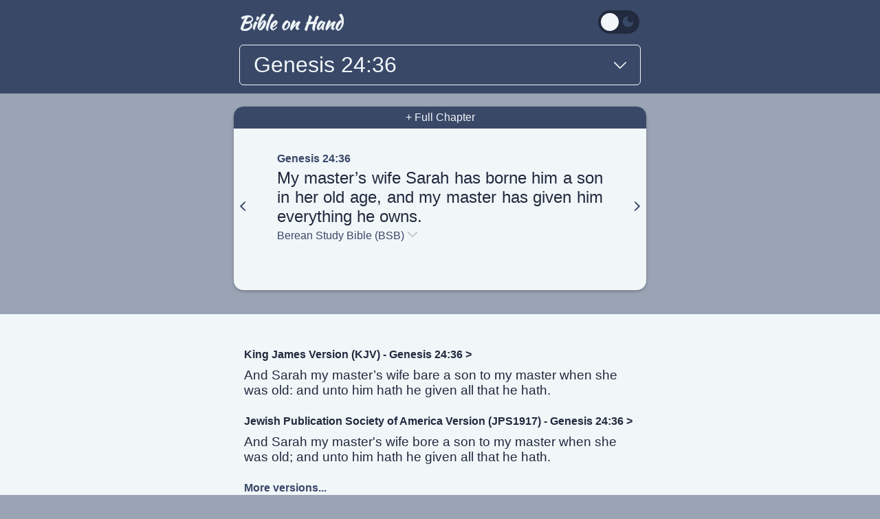

--- FILE ---
content_type: text/html; charset=utf-8
request_url: https://bibleonhand.com/bsb/genesis/24-36.html
body_size: 3707
content:
<!DOCTYPE html> <html lang="en"> <head> <meta http-equiv="Content-Type" content="text/html; charset=utf-8"> <meta name="viewport" content="width=device-width,initial-scale=1"> <meta http-equiv=”content-language” content=”en-us”> <meta name="description" content="My master’s wife Sarah has borne him a son in her old age, and my master has given him everything he owns."> <title>Genesis 24:36 - My master’s wife Sarah has bor... BSB - Bible on Hand</title> <link rel="apple-touch-icon" sizes="180x180" href="https://bibleonhand.com/apple-touch-icon.png"> <link rel="icon" type="image/png" sizes="32x32" href="https://bibleonhand.com/favicon-32x32.png"> <link rel="icon" type="image/png" sizes="16x16" href="https://bibleonhand.com/favicon-16x16.png"> <link rel="manifest" href="https://bibleonhand.com/site.webmanifest"> <link rel="mask-icon" href="https://bibleonhand.com/safari-pinned-tab.svg" color="#5bbad5"> <link rel="shortcut icon" href="https://bibleonhand.com/favicon.ico"> <meta name="msapplication-TileColor" content="#da532c"> <meta name="msapplication-config" content="https://bibleonhand.com/browserconfig.xml"> <meta name="theme-color" content="#f1f6f9"> <link rel="stylesheet" href="https://bibleonhand.com/css/style.css"> <script> document.documentElement.setAttribute('data-theme', localStorage.getItem('theme') === 'dark' ? 'dark' : 'default'); </script> <script defer src="https://www.googletagmanager.com/gtag/js?id=G-CN04VZEWC8"></script> </head> <body> <div class="navbar w-100p bg-main"> <div class="wrapper mt-15"> <div class="flex justify-space-between"> <a class="pt-5 ml-10 mr-10 color-lightest no-underline" href="https://bibleonhand.com/index.html"> <img src="https://bibleonhand.com/bible-on-hand.svg" alt="Bible on Hand" width="150" height="25"> </a> <label class="switch pt-5 mr-10"> <input id="switch" onchange="toggleTheme()" type="checkbox"> <span class="slider round"> <span><svg xmlns="http://www.w3.org/2000/svg" width="17" height="17" viewBox="0 0 24 24" fill="none" stroke="currentColor" stroke-width="2" stroke-linecap="round" stroke-linejoin="round" class="sun color-lightest"> <circle cx="12" cy="12" r="5"></circle> <path d="M12 1v2M12 21v2M4.22 4.22l1.42 1.42M18.36 18.36l1.42 1.42M1 12h2M21 12h2M4.22 19.78l1.42-1.42M18.36 5.64l1.42-1.42"> </path> </svg></span> <span><svg xmlns="http://www.w3.org/2000/svg" width="19" height="19" viewBox="0 0 24 24" stroke="currentColor" stroke-width="2" stroke-linecap="round" stroke-linejoin="round" class="moon color-main"> <path d="M21 12.79A9 9 0 1 1 11.21 3 7 7 0 0 0 21 12.79z"></path> </svg></span> </span> </label> <script> var theme = 'default'
                    const savedTheme = localStorage.getItem('theme')
                    const toggleSwitch = document.getElementById('switch')
    
                    if (savedTheme) {
                        document.documentElement.setAttribute('data-theme', savedTheme === 'dark' ? 'dark' : 'default');
    
                        if (savedTheme === 'dark') {
                            console.log('toggleSwitch')
                            console.log(toggleSwitch)
                            toggleSwitch.checked = true;
                        }
                    } else {
                        localStorage.setItem('theme', 'default');
                    }
    
                    function toggleTheme() {
                        if (toggleSwitch.checked) {
                            theme = 'dark'
                            document.documentElement.setAttribute('data-theme', 'dark');
                            localStorage.setItem('theme', 'dark');
                        } else {
                            theme = 'default'
                            document.documentElement.setAttribute('data-theme', 'default');
                            localStorage.setItem('theme', 'default');
                        }
                    } </script> </div> <div onclick="toggle('bookMenu')" class="nav-input color-lightest"> <h1 class="text-200">Genesis 24:36</h1> <svg class="mt-10" width="18" height="18" viewBox="0 0 330 330"> <path d="M325.607 79.393c-5.857-5.857-15.355-5.858-21.213.001l-139.39 139.393L25.607 79.393c-5.857-5.857-15.355-5.858-21.213.001-5.858 5.858-5.858 15.355 0 21.213l150.004 150a14.999 14.999 0 0 0 21.212-.001l149.996-150c5.859-5.857 5.859-15.355.001-21.213z" fill="#f1f6f9"/> </svg> </div> </div> </div> <div id="bookMenu" class="display-none" onclick="toggle('bookMenu')"> <h1 class="pt-25 pl-25 btn-text color-lightest text-200">X</h1> <div class="wrapper pt-15 pb-35"> <a class="pl-15 color-lightest no-underline" href="https://bibleonhand.com/index.html"> <img src="https://bibleonhand.com/bible-on-hand.svg" alt="Bible on Hand" width="133" height="22"> </a> <nav class="mt-10 mb-15"> <div class="pl-15 pr-15"> <h3 class="pt-25 pl-5 color-link-light">Genesis chapters:</h3> <div class="mt-10 mb-25" onclick="event.stopPropagation()"> <ul class="chapters justify-center"> <li><a class="color-link-light bg-main" href="https://bibleonhand.com/bsb/genesis/1.html"> 1 </a></li> <li><a class="color-link-light bg-main" href="https://bibleonhand.com/bsb/genesis/2.html"> 2 </a></li> <li><a class="color-link-light bg-main" href="https://bibleonhand.com/bsb/genesis/3.html"> 3 </a></li> <li><a class="color-link-light bg-main" href="https://bibleonhand.com/bsb/genesis/4.html"> 4 </a></li> <li><a class="color-link-light bg-main" href="https://bibleonhand.com/bsb/genesis/5.html"> 5 </a></li> <li><a class="color-link-light bg-main" href="https://bibleonhand.com/bsb/genesis/6.html"> 6 </a></li> <li><a class="color-link-light bg-main" href="https://bibleonhand.com/bsb/genesis/7.html"> 7 </a></li> <li><a class="color-link-light bg-main" href="https://bibleonhand.com/bsb/genesis/8.html"> 8 </a></li> <li><a class="color-link-light bg-main" href="https://bibleonhand.com/bsb/genesis/9.html"> 9 </a></li> <li><a class="color-link-light bg-main" href="https://bibleonhand.com/bsb/genesis/10.html"> 10 </a></li> <li><a class="color-link-light bg-main" href="https://bibleonhand.com/bsb/genesis/11.html"> 11 </a></li> <li><a class="color-link-light bg-main" href="https://bibleonhand.com/bsb/genesis/12.html"> 12 </a></li> <li><a class="color-link-light bg-main" href="https://bibleonhand.com/bsb/genesis/13.html"> 13 </a></li> <li><a class="color-link-light bg-main" href="https://bibleonhand.com/bsb/genesis/14.html"> 14 </a></li> <li><a class="color-link-light bg-main" href="https://bibleonhand.com/bsb/genesis/15.html"> 15 </a></li> <li><a class="color-link-light bg-main" href="https://bibleonhand.com/bsb/genesis/16.html"> 16 </a></li> <li><a class="color-link-light bg-main" href="https://bibleonhand.com/bsb/genesis/17.html"> 17 </a></li> <li><a class="color-link-light bg-main" href="https://bibleonhand.com/bsb/genesis/18.html"> 18 </a></li> <li><a class="color-link-light bg-main" href="https://bibleonhand.com/bsb/genesis/19.html"> 19 </a></li> <li><a class="color-link-light bg-main" href="https://bibleonhand.com/bsb/genesis/20.html"> 20 </a></li> <li><a class="color-link-light bg-main" href="https://bibleonhand.com/bsb/genesis/21.html"> 21 </a></li> <li><a class="color-link-light bg-main" href="https://bibleonhand.com/bsb/genesis/22.html"> 22 </a></li> <li><a class="color-link-light bg-main" href="https://bibleonhand.com/bsb/genesis/23.html"> 23 </a></li> <li><a class="color-link-light bg-main" href="https://bibleonhand.com/bsb/genesis/24.html"> 24 </a></li> <li><a class="color-link-light bg-main" href="https://bibleonhand.com/bsb/genesis/25.html"> 25 </a></li> <li><a class="color-link-light bg-main" href="https://bibleonhand.com/bsb/genesis/26.html"> 26 </a></li> <li><a class="color-link-light bg-main" href="https://bibleonhand.com/bsb/genesis/27.html"> 27 </a></li> <li><a class="color-link-light bg-main" href="https://bibleonhand.com/bsb/genesis/28.html"> 28 </a></li> <li><a class="color-link-light bg-main" href="https://bibleonhand.com/bsb/genesis/29.html"> 29 </a></li> <li><a class="color-link-light bg-main" href="https://bibleonhand.com/bsb/genesis/30.html"> 30 </a></li> <li><a class="color-link-light bg-main" href="https://bibleonhand.com/bsb/genesis/31.html"> 31 </a></li> <li><a class="color-link-light bg-main" href="https://bibleonhand.com/bsb/genesis/32.html"> 32 </a></li> <li><a class="color-link-light bg-main" href="https://bibleonhand.com/bsb/genesis/33.html"> 33 </a></li> <li><a class="color-link-light bg-main" href="https://bibleonhand.com/bsb/genesis/34.html"> 34 </a></li> <li><a class="color-link-light bg-main" href="https://bibleonhand.com/bsb/genesis/35.html"> 35 </a></li> <li><a class="color-link-light bg-main" href="https://bibleonhand.com/bsb/genesis/36.html"> 36 </a></li> <li><a class="color-link-light bg-main" href="https://bibleonhand.com/bsb/genesis/37.html"> 37 </a></li> <li><a class="color-link-light bg-main" href="https://bibleonhand.com/bsb/genesis/38.html"> 38 </a></li> <li><a class="color-link-light bg-main" href="https://bibleonhand.com/bsb/genesis/39.html"> 39 </a></li> <li><a class="color-link-light bg-main" href="https://bibleonhand.com/bsb/genesis/40.html"> 40 </a></li> <li><a class="color-link-light bg-main" href="https://bibleonhand.com/bsb/genesis/41.html"> 41 </a></li> <li><a class="color-link-light bg-main" href="https://bibleonhand.com/bsb/genesis/42.html"> 42 </a></li> <li><a class="color-link-light bg-main" href="https://bibleonhand.com/bsb/genesis/43.html"> 43 </a></li> <li><a class="color-link-light bg-main" href="https://bibleonhand.com/bsb/genesis/44.html"> 44 </a></li> <li><a class="color-link-light bg-main" href="https://bibleonhand.com/bsb/genesis/45.html"> 45 </a></li> <li><a class="color-link-light bg-main" href="https://bibleonhand.com/bsb/genesis/46.html"> 46 </a></li> <li><a class="color-link-light bg-main" href="https://bibleonhand.com/bsb/genesis/47.html"> 47 </a></li> <li><a class="color-link-light bg-main" href="https://bibleonhand.com/bsb/genesis/48.html"> 48 </a></li> <li><a class="color-link-light bg-main" href="https://bibleonhand.com/bsb/genesis/49.html"> 49 </a></li> <li><a class="color-link-light bg-main" href="https://bibleonhand.com/bsb/genesis/50.html"> 50 </a></li> </ul> </div> </div> <div class="book-menu"> <div class="pt-25 pr-15 pl-15" onclick="event.stopPropagation()"> <h3 class="mb-15 pt-10 pb-10 pl-10 pr-10 color-text bg-medium">Old Testament</h3> <div class="flex"> <ul class="mr-25 vertical-menu color-medium"> <li><a href="https://bibleonhand.com/bsb/genesis/index.html">Genesis</a></li> <li><a href="https://bibleonhand.com/bsb/exodus/index.html">Exodus</a></li> <li><a href="https://bibleonhand.com/bsb/leviticus/index.html">Leviticus</a></li> <li><a href="https://bibleonhand.com/bsb/numbers/index.html">Numbers</a></li> <li><a href="https://bibleonhand.com/bsb/deuteronomy/index.html">Deuteronomy</a></li> <li><a href="https://bibleonhand.com/bsb/joshua/index.html">Joshua</a></li> <li><a href="https://bibleonhand.com/bsb/judges/index.html">Judges</a></li> <li><a href="https://bibleonhand.com/bsb/ruth/index.html">Ruth</a></li> <li><a href="https://bibleonhand.com/bsb/1-samuel/index.html">1 Samuel</a></li> <li><a href="https://bibleonhand.com/bsb/2-samuel/index.html">2 Samuel</a></li> <li><a href="https://bibleonhand.com/bsb/1-kings/index.html">1 Kings</a></li> <li><a href="https://bibleonhand.com/bsb/2-kings/index.html">2 Kings</a></li> <li><a href="https://bibleonhand.com/bsb/1-chronicles/index.html">1 Chronicles</a></li> <li><a href="https://bibleonhand.com/bsb/2-chronicles/index.html">2 Chronicles</a></li> <li><a href="https://bibleonhand.com/bsb/ezra/index.html">Ezra</a></li> <li><a href="https://bibleonhand.com/bsb/nehemiah/index.html">Nehemiah</a></li> <li><a href="https://bibleonhand.com/bsb/esther/index.html">Esther</a></li> <li><a href="https://bibleonhand.com/bsb/job/index.html">Job</a></li> <li><a href="https://bibleonhand.com/bsb/psalms/index.html">Psalms</a></li> <li><a href="https://bibleonhand.com/bsb/proverbs/index.html">Proverbs</a></li> </ul> <ul class="vertical-menu color-medium"> <li><a href="https://bibleonhand.com/bsb/ecclesiastes/index.html">Ecclesiastes</a> </li> <li><a href="https://bibleonhand.com/bsb/song-of-solomon/index.html">Song of Solomon</a></li> <li><a href="https://bibleonhand.com/bsb/isaiah/index.html">Isaiah</a></li> <li><a href="https://bibleonhand.com/bsb/jeremiah/index.html">Jeremiah</a></li> <li><a href="https://bibleonhand.com/bsb/lamentations/index.html">Lamentations</a></li> <li><a href="https://bibleonhand.com/bsb/ezekiel/index.html">Ezekiel</a></li> <li><a href="https://bibleonhand.com/bsb/daniel/index.html">Daniel</a></li> <li><a href="https://bibleonhand.com/bsb/hosea/index.html">Hosea</a></li> <li><a href="https://bibleonhand.com/bsb/joel/index.html">Joel</a></li> <li><a href="https://bibleonhand.com/bsb/amos/index.html">Amos</a></li> <li><a href="https://bibleonhand.com/bsb/obadiah/index.html">Obadiah</a></li> <li><a href="https://bibleonhand.com/bsb/jonah/index.html">Jonah</a></li> <li><a href="https://bibleonhand.com/bsb/micah/index.html">Micah</a></li> <li><a href="https://bibleonhand.com/bsb/nahum/index.html">Nahum</a></li> <li><a href="https://bibleonhand.com/bsb/habakkuk/index.html">Habakkuk</a></li> <li><a href="https://bibleonhand.com/bsb/zephaniah/index.html">Zephaniah</a></li> <li><a href="https://bibleonhand.com/bsb/haggai/index.html">Haggai</a></li> <li><a href="https://bibleonhand.com/bsb/zechariah/index.html">Zechariah</a></li> <li><a href="https://bibleonhand.com/bsb/malachi/index.html">Malachi</a></li> </ul> </div> </div> <div class="pt-25 pr-25" onclick="event.stopPropagation()"> <h3 class="mb-15 pt-10 pb-10 pl-10 pr-10 color-text bg-medium">New Testament</h3> <div class="flex"> <ul class="mr-25 vertical-menu color-medium"> <li><a href="https://bibleonhand.com/bsb/matthew/index.html">Matthew</a></li> <li><a href="https://bibleonhand.com/bsb/mark/index.html">Mark</a></li> <li><a href="https://bibleonhand.com/bsb/luke/index.html">Luke</a></li> <li><a href="https://bibleonhand.com/bsb/john/index.html">John</a></li> <li><a href="https://bibleonhand.com/bsb/acts/index.html">Acts</a></li> <li><a href="https://bibleonhand.com/bsb/romans/index.html">Romans</a></li> <li><a href="https://bibleonhand.com/bsb/1-corinthians/index.html">1 Corinthians</a></li> <li><a href="https://bibleonhand.com/bsb/2-corinthians/index.html">2 Corinthians</a></li> <li><a href="https://bibleonhand.com/bsb/galatians/index.html">Galatians</a></li> <li><a href="https://bibleonhand.com/bsb/ephesians/index.html">Ephesians</a></li> <li><a href="https://bibleonhand.com/bsb/philippians/index.html">Philippians</a></li> <li><a href="https://bibleonhand.com/bsb/colossians/index.html">Colossians</a></li> <li><a href="https://bibleonhand.com/bsb/1-thessalonians/index.html">1 Thessalonians</a></li> <li><a href="https://bibleonhand.com/bsb/2-thessalonians/index.html">2 Thessalonians</a></li> </ul> <ul class="vertical-menu color-medium"> <li><a href="https://bibleonhand.com/bsb/1-timothy/index.html">1 Timothy</a></li> <li><a href="https://bibleonhand.com/bsb/2-timothy/index.html">2 Timothy</a></li> <li><a href="https://bibleonhand.com/bsb/titus/index.html">Titus</a></li> <li><a href="https://bibleonhand.com/bsb/philemon/index.html">Philemon</a></li> <li><a href="https://bibleonhand.com/bsb/hebrews/index.html">Hebrews</a></li> <li><a href="https://bibleonhand.com/bsb/james/index.html">James</a></li> <li><a href="https://bibleonhand.com/bsb/1-peter/index.html">1 Peter</a></li> <li><a href="https://bibleonhand.com/bsb/2-peter/index.html">2 Peter</a></li> <li><a href="https://bibleonhand.com/bsb/1-john/index.html">1 John</a></li> <li><a href="https://bibleonhand.com/bsb/2-john/index.html">2 John</a></li> <li><a href="https://bibleonhand.com/bsb/3-john/index.html">3 john</a></li> <li><a href="https://bibleonhand.com/bsb/jude/index.html">Jude</a></li> <li><a href="https://bibleonhand.com/bsb/revelation/index.html">Revelation</a></li> </ul> </div> </div> </div> </nav> </div> </div> <div id="versionMenu" class="display-none" onclick="toggle('versionMenu')"> <h1 class="pt-25 pb-15 pl-25 btn-text color-lightest text-200">X</h1> <div class="wrapper"> <a class="pl-10 color-lightest no-underline" href="https://bibleonhand.com/index.html"> <img src="https://bibleonhand.com/bible-on-hand.svg" alt="Bible on Hand" width="133" height="22"> </a> <nav class="pt-25"> <div class="versions mb-15"> <div class="wrapper" onclick="event.stopPropagation()"> <h3 class="text-200 color-link-light">Word-for-word</h3> <ul class="pt-5 pb-5 pl-15"> <li class="pt-35"> <a class="text-800 color-lightest no-underline" href="https://bibleonhand.com/jps1917/genesis/24-36.html"> JPS Tanakh (JPS1917)</a> </li> <li class="pt-10"> <a class="text-800 color-lightest no-underline" href="https://bibleonhand.com/kjv/genesis/24-36.html"> King James Version (KJV)</a> </li> <li class="pt-25 pb-50"> <a class="text-800 color-lightest no-underline" href="https://bibleonhand.com/bsb/genesis/24-36.html"> Berean Standard Bible (BSB)</a> </li> </ul> <h3 class="text-200 color-link-light">Thought-for-thought</h3> </div> </div> <div class="heb-grk-versions bg-main"> <div class="pl-15 pr-15"> <h3 class="pt-15 pb-10 text-800 color-link-light">Hebrew & Greek</h3> <h6 class="text-200 text-small color-link-light"><strong>OT</strong> Old Testament</h6> <h6 class="text-200 color-link-light"><strong>NT</strong> New Testament</h6> <ul class="pt-25 pb-25"> <li> <a class="text-800 color-lightest no-underline" href="https://bibleonhand.com/tr/genesis/24-36.html">Textus Receptus (NT)</a> </ul> </div> </div> </nav> </div> </div> <div class="wrapper nav-margin"> <div class="card flex verse-card w-100p mb-35 bg-page"> <a class="card-top-btn w-100p no-underline bg-main color-lightest" href='https://bibleonhand.com/bsb/genesis/24.html#verse-31'> + Full Chapter </a> <div class="card-content flex"> <a class="verse-card-arrow flex mb-10" href="https://bibleonhand.com/bsb/genesis/24-35.html"> <svg width="22" height="22" viewBox="0 0 50 50"> <path d="m21.5 17-8 8 8 8c4.4 4.4 8.5 8 9.2 8 3.3 0 2-2.8-4.3-9.1L19.6 25l6.8-6.9C32.7 11.8 34 9 30.7 9c-.7 0-4.8 3.6-9.2 8z" fill="#394867"/> </svg> </a> <main> <a class="btn-text color-link no-underline" href="https://bibleonhand.com/bsb/genesis/24.html#verse-31"> <h3>Genesis 24:36</h3> </a> <h2 class="mt-5 text-400 color-text">My master’s wife Sarah has borne him a son in her old age, and my master has given him everything he owns.</h2> <div class="btn-text color-link flex" onclick="toggle('versionMenu')"> <h3 class="mt-5 mb-25 pb-10 text-400"> Berean Study Bible (BSB) </h3> <svg class="mt-5 ml-5" width="14" height="14" viewBox="0 0 330 330"> <path d="M325.607 79.393c-5.857-5.857-15.355-5.858-21.213.001l-139.39 139.393L25.607 79.393c-5.857-5.857-15.355-5.858-21.213.001-5.858 5.858-5.858 15.355 0 21.213l150.004 150a14.999 14.999 0 0 0 21.212-.001l149.996-150c5.859-5.857 5.859-15.355.001-21.213z" fill="#b1b2b5"/> </svg> </div> </main> <a class="verse-card-arrow flex mb-10" href="https://bibleonhand.com/bsb/genesis/24-37.html"> <svg width="22" height="22" viewBox="0 0 50 50"> <path d="M17.4 10.1c-.3.6 2.4 4.1 6.2 8l6.8 6.9-6.8 6.9C17.3 38.2 16 41 19.3 41c.7 0 4.8-3.6 9.2-8l8-8-8-8c-7.8-7.9-9.7-9.1-11.1-6.9z" fill="#394867"/> </svg> </a> </div> </div> </div> <div id="verse-compare" class="w-100p bg-page"> <div class="wrapper pt-50 pb-50 pl-15 pr-15"> <a class="mt-25 text-800 no-underline color-text" href="https://bibleonhand.com/kjv/genesis/24.html#verse-31"> King James Version (KJV) - Genesis 24:36 > </a> <p class="mt-10 mb-25 color-text">And Sarah my master’s wife bare a son to my master when she was old: and unto him hath he given all that he hath.</p> <a class="mt-25 text-800 no-underline color-text" href="https://bibleonhand.com/jps1917/genesis/24.html#verse-31"> Jewish Publication Society of America Version (JPS1917) - Genesis 24:36 > </a> <p class="mt-10 mb-25 color-text">And Sarah my master's wife bore a son to my master when she was old; and unto him hath he given all that he hath.</p> <h3 class="btn-text color-link mt-5 text-800" onclick="toggle('versionMenu')"> More versions... </h3> </div> </div> <footer class="w-100p bg-darkest"> <div class="wrapper pt-50 pb-35"> <nav class="book-menu mb-15"> <div class="pt-25 pr-15 pl-15"> <h3 class="mb-15 pt-10 pb-10 pl-10 pr-10 color-text bg-medium">Old Testament</h3> <div class="flex"> <ul class="mr-25 vertical-menu color-medium"> <li><a href="https://bibleonhand.com/bsb/genesis/index.html">Genesis</a></li> <li><a href="https://bibleonhand.com/bsb/exodus/index.html">Exodus</a></li> <li><a href="https://bibleonhand.com/bsb/leviticus/index.html">Leviticus</a></li> <li><a href="https://bibleonhand.com/bsb/numbers/index.html">Numbers</a></li> <li><a href="https://bibleonhand.com/bsb/deuteronomy/index.html">Deuteronomy</a> </li> <li><a href="https://bibleonhand.com/bsb/joshua/index.html">Joshua</a></li> <li><a href="https://bibleonhand.com/bsb/judges/index.html">Judges</a></li> <li><a href="https://bibleonhand.com/bsb/ruth/index.html">Ruth</a></li> <li><a href="https://bibleonhand.com/bsb/1-samuel/index.html">1 Samuel</a></li> <li><a href="https://bibleonhand.com/bsb/2-samuel/index.html">2 Samuel</a></li> <li><a href="https://bibleonhand.com/bsb/1-kings/index.html">1 Kings</a></li> <li><a href="https://bibleonhand.com/bsb/2-kings/index.html">2 Kings</a></li> <li><a href="https://bibleonhand.com/bsb/1-chronicles/index.html">1 Chronicles</a> </li> <li><a href="https://bibleonhand.com/bsb/2-chronicles/index.html">2 Chronicles</a> </li> <li><a href="https://bibleonhand.com/bsb/ezra/index.html">Ezra</a></li> <li><a href="https://bibleonhand.com/bsb/nehemiah/index.html">Nehemiah</a></li> <li><a href="https://bibleonhand.com/bsb/esther/index.html">Esther</a></li> <li><a href="https://bibleonhand.com/bsb/job/index.html">Job</a></li> <li><a href="https://bibleonhand.com/bsb/psalms/index.html">Psalms</a></li> <li><a href="https://bibleonhand.com/bsb/proverbs/index.html">Proverbs</a></li> </ul> <ul class="vertical-menu color-medium"> <li><a href="https://bibleonhand.com/bsb/ecclesiastes/index.html">Ecclesiastes</a> </li> <li><a href="https://bibleonhand.com/bsb/song-of-solomon/index.html">Song of Solomon</a></li> <li><a href="https://bibleonhand.com/bsb/isaiah/index.html">Isaiah</a></li> <li><a href="https://bibleonhand.com/bsb/jeremiah/index.html">Jeremiah</a></li> <li><a href="https://bibleonhand.com/bsb/lamentations/index.html">Lamentations</a> </li> <li><a href="https://bibleonhand.com/bsb/ezekiel/index.html">Ezekiel</a></li> <li><a href="https://bibleonhand.com/bsb/daniel/index.html">Daniel</a></li> <li><a href="https://bibleonhand.com/bsb/hosea/index.html">Hosea</a></li> <li><a href="https://bibleonhand.com/bsb/joel/index.html">Joel</a></li> <li><a href="https://bibleonhand.com/bsb/amos/index.html">Amos</a></li> <li><a href="https://bibleonhand.com/bsb/obadiah/index.html">Obadiah</a></li> <li><a href="https://bibleonhand.com/bsb/jonah/index.html">Jonah</a></li> <li><a href="https://bibleonhand.com/bsb/micah/index.html">Micah</a></li> <li><a href="https://bibleonhand.com/bsb/nahum/index.html">Nahum</a></li> <li><a href="https://bibleonhand.com/bsb/habakkuk/index.html">Habakkuk</a></li> <li><a href="https://bibleonhand.com/bsb/zephaniah/index.html">Zephaniah</a></li> <li><a href="https://bibleonhand.com/bsb/haggai/index.html">Haggai</a></li> <li><a href="https://bibleonhand.com/bsb/zechariah/index.html">Zechariah</a></li> <li><a href="https://bibleonhand.com/bsb/malachi/index.html">Malachi</a></li> </ul> </div> </div> <div class="pt-25 pr-25"> <h3 class="mb-15 pt-10 pb-10 pl-10 pr-10 color-text bg-medium">New Testament</h3> <div class="flex"> <ul class="mr-25 vertical-menu color-medium"> <li><a href="https://bibleonhand.com/bsb/matthew/index.html">Matthew</a></li> <li><a href="https://bibleonhand.com/bsb/mark/index.html">Mark</a></li> <li><a href="https://bibleonhand.com/bsb/luke/index.html">Luke</a></li> <li><a href="https://bibleonhand.com/bsb/john/index.html">John</a></li> <li><a href="https://bibleonhand.com/bsb/acts/index.html">Acts</a></li> <li><a href="https://bibleonhand.com/bsb/romans/index.html">Romans</a></li> <li><a href="https://bibleonhand.com/bsb/1-corinthians/index.html">1 Corinthians</a></li> <li><a href="https://bibleonhand.com/bsb/2-corinthians/index.html">2 Corinthians</a></li> <li><a href="https://bibleonhand.com/bsb/galatians/index.html">Galatians</a></li> <li><a href="https://bibleonhand.com/bsb/ephesians/index.html">Ephesians</a></li> <li><a href="https://bibleonhand.com/bsb/philippians/index.html">Philippians</a> </li> <li><a href="https://bibleonhand.com/bsb/colossians/index.html">Colossians</a></li> <li><a href="https://bibleonhand.com/bsb/1-thessalonians/index.html">1 Thessalonians</a></li> <li><a href="https://bibleonhand.com/bsb/2-thessalonians/index.html">2 Thessalonians</a></li> </ul> <ul class="vertical-menu color-medium"> <li><a href="https://bibleonhand.com/bsb/1-timothy/index.html">1 Timothy</a></li> <li><a href="https://bibleonhand.com/bsb/2-timothy/index.html">2 Timothy</a></li> <li><a href="https://bibleonhand.com/bsb/titus/index.html">Titus</a></li> <li><a href="https://bibleonhand.com/bsb/philemon/index.html">Philemon</a></li> <li><a href="https://bibleonhand.com/bsb/hebrews/index.html">Hebrews</a></li> <li><a href="https://bibleonhand.com/bsb/james/index.html">James</a></li> <li><a href="https://bibleonhand.com/bsb/1-peter/index.html">1 Peter</a></li> <li><a href="https://bibleonhand.com/bsb/2-peter/index.html">2 Peter</a></li> <li><a href="https://bibleonhand.com/bsb/1-john/index.html">1 John</a></li> <li><a href="https://bibleonhand.com/bsb/2-john/index.html">2 John</a></li> <li><a href="https://bibleonhand.com/bsb/3-john/index.html">3 john</a></li> <li><a href="https://bibleonhand.com/bsb/jude/index.html">Jude</a></li> <li><a href="https://bibleonhand.com/bsb/revelation/index.html">Revelation</a></li> </ul> </div> </div> </nav> <div class="pt-50 pb-10 flex justify-center"> <a class="color-lightest no-underline" href="https://bibleonhand.com/index.html"> <img src="https://bibleonhand.com/bible-on-hand.svg" alt="Bible on Hand" width="133" height="22"> </a> </div> </div> </footer> <script>function toggle(e) { var l = document.getElementById(e); l.style.display && "none" !== l.style.display ? l.style.display = "none" : l.style.display = "block" }</script> <script> window.dataLayer = window.dataLayer || [];
        function gtag() { dataLayer.push(arguments); }
        gtag('js', new Date());
        gtag('config', 'G-CN04VZEWC8'); </script> 